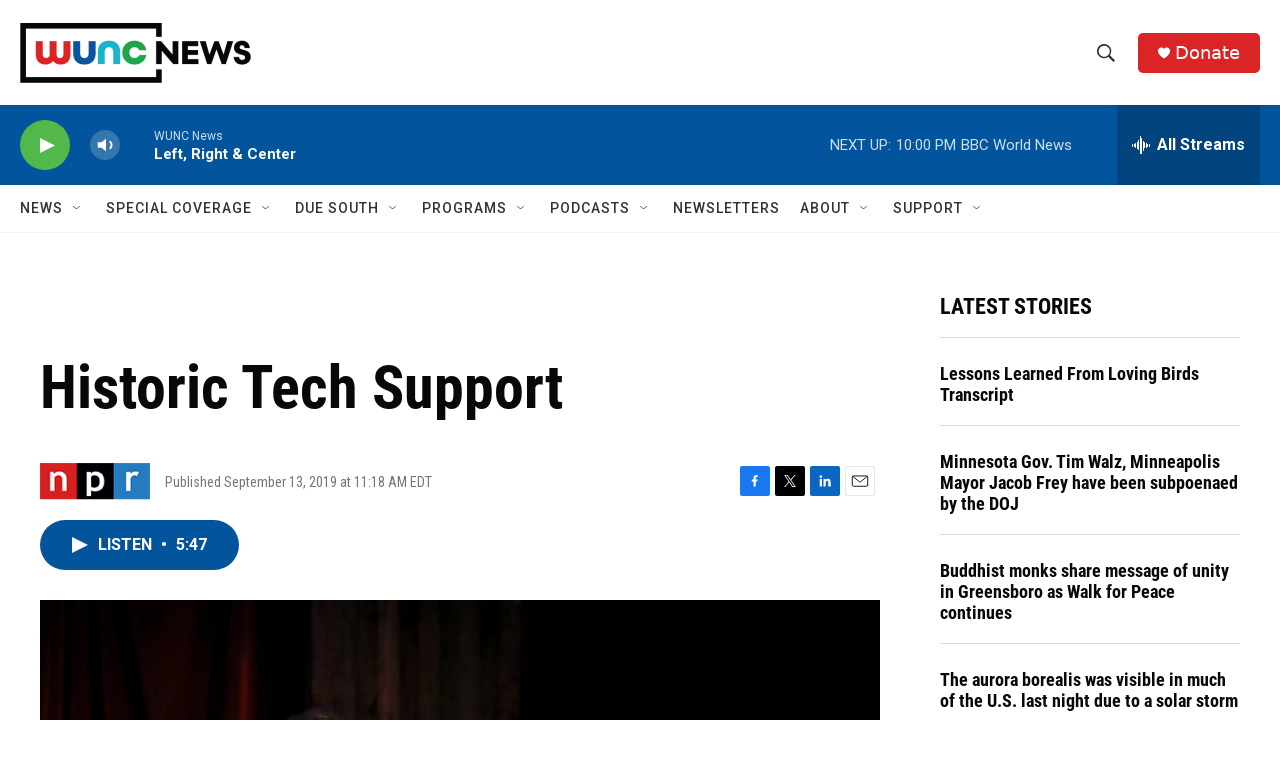

--- FILE ---
content_type: text/html; charset=utf-8
request_url: https://www.google.com/recaptcha/api2/aframe
body_size: 183
content:
<!DOCTYPE HTML><html><head><meta http-equiv="content-type" content="text/html; charset=UTF-8"></head><body><script nonce="l3SwEMhRfCG7AKReLOtesA">/** Anti-fraud and anti-abuse applications only. See google.com/recaptcha */ try{var clients={'sodar':'https://pagead2.googlesyndication.com/pagead/sodar?'};window.addEventListener("message",function(a){try{if(a.source===window.parent){var b=JSON.parse(a.data);var c=clients[b['id']];if(c){var d=document.createElement('img');d.src=c+b['params']+'&rc='+(localStorage.getItem("rc::a")?sessionStorage.getItem("rc::b"):"");window.document.body.appendChild(d);sessionStorage.setItem("rc::e",parseInt(sessionStorage.getItem("rc::e")||0)+1);localStorage.setItem("rc::h",'1768964151196');}}}catch(b){}});window.parent.postMessage("_grecaptcha_ready", "*");}catch(b){}</script></body></html>